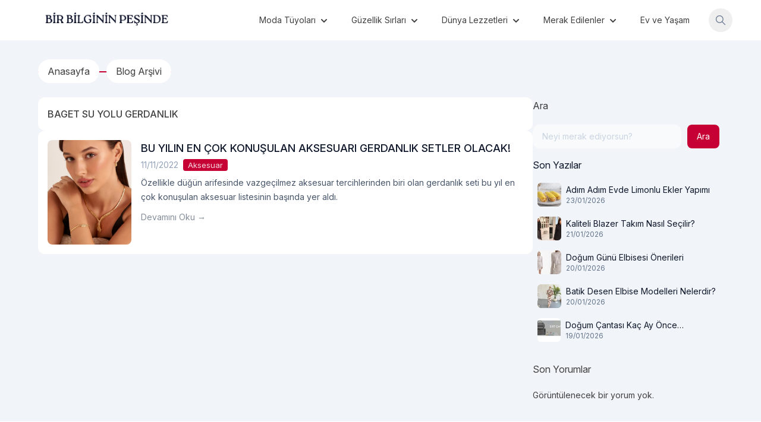

--- FILE ---
content_type: text/html; charset=UTF-8
request_url: https://www.birbilgininpesinde.com/tag/baget-su-yolu-gerdanlik/
body_size: 12373
content:
<!doctype html>
<html lang="tr" prefix="og: https://ogp.me/ns#">
<head>
	<meta charset="UTF-8">
	<meta name="viewport" content="width=device-width, initial-scale=1">
	<link rel="profile" href="https://gmpg.org/xfn/11">
	
<!-- Rank Math&#039;a Göre Arama Motoru Optimizasyonu - https://rankmath.com/ -->
<title>BAGET SU YOLU GERDANLIK - Bir Bilginin Peşinde!</title>
<meta name="robots" content="follow, noindex"/>
<meta property="og:locale" content="tr_TR" />
<meta property="og:type" content="article" />
<meta property="og:title" content="BAGET SU YOLU GERDANLIK - Bir Bilginin Peşinde!" />
<meta property="og:url" content="https://www.birbilgininpesinde.com/tag/baget-su-yolu-gerdanlik/" />
<meta property="og:site_name" content="BİR BİLGİNİN PEŞİNDE!" />
<meta property="og:image" content="https://www.birbilgininpesinde.com/wp-content/uploads/2022/06/slack-imgs.png" />
<meta property="og:image:secure_url" content="https://www.birbilgininpesinde.com/wp-content/uploads/2022/06/slack-imgs.png" />
<meta property="og:image:width" content="300" />
<meta property="og:image:height" content="300" />
<meta property="og:image:type" content="image/png" />
<meta name="twitter:card" content="summary_large_image" />
<meta name="twitter:title" content="BAGET SU YOLU GERDANLIK - Bir Bilginin Peşinde!" />
<meta name="twitter:image" content="https://www.birbilgininpesinde.com/wp-content/uploads/2022/06/slack-imgs.png" />
<meta name="twitter:label1" content="Yazılar" />
<meta name="twitter:data1" content="1" />
<script type="application/ld+json" class="rank-math-schema">{"@context":"https://schema.org","@graph":[{"@type":"Person","@id":"https://www.birbilgininpesinde.com/#person","name":"admin","image":{"@type":"ImageObject","@id":"https://www.birbilgininpesinde.com/#logo","url":"https://www.birbilgininpesinde.com/wp-content/uploads/2023/02/Minimalist-Typographic-Store-Header.jpg","contentUrl":"https://www.birbilgininpesinde.com/wp-content/uploads/2023/02/Minimalist-Typographic-Store-Header.jpg","caption":"B\u0130R B\u0130LG\u0130N\u0130N PE\u015e\u0130NDE!","inLanguage":"tr","width":"2076","height":"360"}},{"@type":"WebSite","@id":"https://www.birbilgininpesinde.com/#website","url":"https://www.birbilgininpesinde.com","name":"B\u0130R B\u0130LG\u0130N\u0130N PE\u015e\u0130NDE!","publisher":{"@id":"https://www.birbilgininpesinde.com/#person"},"inLanguage":"tr"},{"@type":"CollectionPage","@id":"https://www.birbilgininpesinde.com/tag/baget-su-yolu-gerdanlik/#webpage","url":"https://www.birbilgininpesinde.com/tag/baget-su-yolu-gerdanlik/","name":"BAGET SU YOLU GERDANLIK - Bir Bilginin Pe\u015finde!","isPartOf":{"@id":"https://www.birbilgininpesinde.com/#website"},"inLanguage":"tr"}]}</script>
<!-- /Rank Math WordPress SEO eklentisi -->

<link rel='dns-prefetch' href='//fonts.googleapis.com' />
<link rel='dns-prefetch' href='//cdnjs.cloudflare.com' />
<link rel='dns-prefetch' href='//www.googletagmanager.com' />
<link rel='dns-prefetch' href='//maps.googleapis.com' />
<link rel='dns-prefetch' href='//maps.gstatic.com' />
<link rel='dns-prefetch' href='//fonts.gstatic.com' />
<link rel='dns-prefetch' href='//ajax.googleapis.com' />
<link rel='dns-prefetch' href='//apis.google.com' />
<link rel='dns-prefetch' href='//google-analytics.com' />
<link rel='dns-prefetch' href='//www.google-analytics.com' />
<link rel='dns-prefetch' href='//ssl.google-analytics.com' />
<link rel='dns-prefetch' href='//youtube.com' />
<link rel='dns-prefetch' href='//api.pinterest.com' />
<link rel='dns-prefetch' href='//pixel.wp.com' />
<link rel='dns-prefetch' href='//connect.facebook.net' />
<link rel='dns-prefetch' href='//platform.twitter.com' />
<link rel='dns-prefetch' href='//syndication.twitter.com' />
<link rel='dns-prefetch' href='//platform.instagram.com' />
<link rel='dns-prefetch' href='//disqus.com' />
<link rel='dns-prefetch' href='//sitename.disqus.com' />
<link rel='dns-prefetch' href='//s7.addthis.com' />
<link rel='dns-prefetch' href='//platform.linkedin.com' />
<link rel='dns-prefetch' href='//w.sharethis.com' />
<link rel='dns-prefetch' href='//s0.wp.com' />
<link rel='dns-prefetch' href='//s1.wp.com' />
<link rel='dns-prefetch' href='//s2.wp.com' />
<link rel='dns-prefetch' href='//s.gravatar.com' />
<link rel='dns-prefetch' href='//0.gravatar.com' />
<link rel='dns-prefetch' href='//2.gravatar.com' />
<link rel='dns-prefetch' href='//1.gravatar.com' />
<link rel='dns-prefetch' href='//stats.wp.com' />
<link rel='dns-prefetch' href='//www.googletagservices.com' />
<link rel='dns-prefetch' href='//adservice.google.com' />
<link rel='dns-prefetch' href='//pagead2.googlesyndication.com' />
<link rel='dns-prefetch' href='//tpc.googlesyndication.com' />
<link rel='dns-prefetch' href='//bp.blogspot.com' />
<link rel='dns-prefetch' href='//1.bp.blogspot.com' />
<link rel='dns-prefetch' href='//2.bp.blogspot.com' />
<link rel='dns-prefetch' href='//3.bp.blogspot.com' />
<link rel='dns-prefetch' href='//4.bp.blogspot.com' />
<link rel='dns-prefetch' href='//ajax.microsoft.com' />
<link rel='dns-prefetch' href='//ajax.aspnetcdn.com' />
<link rel='dns-prefetch' href='//s3.amazonaws.com' />
<link rel='dns-prefetch' href='//code.jquery.com' />
<link rel='dns-prefetch' href='//stackpath.bootstrapcdn.com' />
<link rel='dns-prefetch' href='//use.fontawesome.com' />
<link rel='dns-prefetch' href='//player.vimeo.com' />
<link rel='dns-prefetch' href='//github.githubassets.com' />
<link rel='dns-prefetch' href='//referrer.disqus.com' />
<link rel='dns-prefetch' href='//c.disquscdn.com' />
<link rel='dns-prefetch' href='//ad.doubleclick.net' />
<link rel='dns-prefetch' href='//googleads.g.doubleclick.net' />
<link rel='dns-prefetch' href='//stats.g.doubleclick.net' />
<link rel='dns-prefetch' href='//cm.g.doubleclick.net' />
<link rel='dns-prefetch' href='//stats.buysellads.com' />
<link rel='dns-prefetch' href='//s3.buysellads.com' />
<link rel="alternate" type="application/rss+xml" title="Bir Bilginin Peşinde! &raquo; akışı" href="https://www.birbilgininpesinde.com/feed/" />
<link rel="alternate" type="application/rss+xml" title="Bir Bilginin Peşinde! &raquo; yorum akışı" href="https://www.birbilgininpesinde.com/comments/feed/" />
<link rel="alternate" type="application/rss+xml" title="Bir Bilginin Peşinde! &raquo; BAGET SU YOLU GERDANLIK etiket akışı" href="https://www.birbilgininpesinde.com/tag/baget-su-yolu-gerdanlik/feed/" />
<style id='wp-img-auto-sizes-contain-inline-css'>
img:is([sizes=auto i],[sizes^="auto," i]){contain-intrinsic-size:3000px 1500px}
/*# sourceURL=wp-img-auto-sizes-contain-inline-css */
</style>

<style id='wp-emoji-styles-inline-css'>

	img.wp-smiley, img.emoji {
		display: inline !important;
		border: none !important;
		box-shadow: none !important;
		height: 1em !important;
		width: 1em !important;
		margin: 0 0.07em !important;
		vertical-align: -0.1em !important;
		background: none !important;
		padding: 0 !important;
	}
/*# sourceURL=wp-emoji-styles-inline-css */
</style>
<link rel='stylesheet' id='wp-block-library-css' href='https://www.birbilgininpesinde.com/wp-includes/css/dist/block-library/style.min.css?ver=6.9' media='all' />
<style id='wp-block-library-inline-css'>

        :root {
            --onblog--preset--color-primary: 198 0 53;
            --onblog--preset--color-background: 241 245 249;
            --onblog--preset--color-foreground: 64 64 64;
            --onblog--preset--color-secondary: 0 96 193;
            --onblog--preset--color-tertiary: 3 105 161;
        }
    

/*# sourceURL=wp-block-library-inline-css */
</style><style id='wp-block-heading-inline-css'>
h1:where(.wp-block-heading).has-background,h2:where(.wp-block-heading).has-background,h3:where(.wp-block-heading).has-background,h4:where(.wp-block-heading).has-background,h5:where(.wp-block-heading).has-background,h6:where(.wp-block-heading).has-background{padding:1.25em 2.375em}h1.has-text-align-left[style*=writing-mode]:where([style*=vertical-lr]),h1.has-text-align-right[style*=writing-mode]:where([style*=vertical-rl]),h2.has-text-align-left[style*=writing-mode]:where([style*=vertical-lr]),h2.has-text-align-right[style*=writing-mode]:where([style*=vertical-rl]),h3.has-text-align-left[style*=writing-mode]:where([style*=vertical-lr]),h3.has-text-align-right[style*=writing-mode]:where([style*=vertical-rl]),h4.has-text-align-left[style*=writing-mode]:where([style*=vertical-lr]),h4.has-text-align-right[style*=writing-mode]:where([style*=vertical-rl]),h5.has-text-align-left[style*=writing-mode]:where([style*=vertical-lr]),h5.has-text-align-right[style*=writing-mode]:where([style*=vertical-rl]),h6.has-text-align-left[style*=writing-mode]:where([style*=vertical-lr]),h6.has-text-align-right[style*=writing-mode]:where([style*=vertical-rl]){rotate:180deg}
/*# sourceURL=https://www.birbilgininpesinde.com/wp-includes/blocks/heading/style.min.css */
</style>
<style id='wp-block-latest-comments-inline-css'>
ol.wp-block-latest-comments{box-sizing:border-box;margin-left:0}:where(.wp-block-latest-comments:not([style*=line-height] .wp-block-latest-comments__comment)){line-height:1.1}:where(.wp-block-latest-comments:not([style*=line-height] .wp-block-latest-comments__comment-excerpt p)){line-height:1.8}.has-dates :where(.wp-block-latest-comments:not([style*=line-height])),.has-excerpts :where(.wp-block-latest-comments:not([style*=line-height])){line-height:1.5}.wp-block-latest-comments .wp-block-latest-comments{padding-left:0}.wp-block-latest-comments__comment{list-style:none;margin-bottom:1em}.has-avatars .wp-block-latest-comments__comment{list-style:none;min-height:2.25em}.has-avatars .wp-block-latest-comments__comment .wp-block-latest-comments__comment-excerpt,.has-avatars .wp-block-latest-comments__comment .wp-block-latest-comments__comment-meta{margin-left:3.25em}.wp-block-latest-comments__comment-excerpt p{font-size:.875em;margin:.36em 0 1.4em}.wp-block-latest-comments__comment-date{display:block;font-size:.75em}.wp-block-latest-comments .avatar,.wp-block-latest-comments__comment-avatar{border-radius:1.5em;display:block;float:left;height:2.5em;margin-right:.75em;width:2.5em}.wp-block-latest-comments[class*=-font-size] a,.wp-block-latest-comments[style*=font-size] a{font-size:inherit}
/*# sourceURL=https://www.birbilgininpesinde.com/wp-includes/blocks/latest-comments/style.min.css */
</style>
<style id='wp-block-search-inline-css'>
.wp-block-search__button{margin-left:10px;word-break:normal}.wp-block-search__button.has-icon{line-height:0}.wp-block-search__button svg{height:1.25em;min-height:24px;min-width:24px;width:1.25em;fill:currentColor;vertical-align:text-bottom}:where(.wp-block-search__button){border:1px solid #ccc;padding:6px 10px}.wp-block-search__inside-wrapper{display:flex;flex:auto;flex-wrap:nowrap;max-width:100%}.wp-block-search__label{width:100%}.wp-block-search.wp-block-search__button-only .wp-block-search__button{box-sizing:border-box;display:flex;flex-shrink:0;justify-content:center;margin-left:0;max-width:100%}.wp-block-search.wp-block-search__button-only .wp-block-search__inside-wrapper{min-width:0!important;transition-property:width}.wp-block-search.wp-block-search__button-only .wp-block-search__input{flex-basis:100%;transition-duration:.3s}.wp-block-search.wp-block-search__button-only.wp-block-search__searchfield-hidden,.wp-block-search.wp-block-search__button-only.wp-block-search__searchfield-hidden .wp-block-search__inside-wrapper{overflow:hidden}.wp-block-search.wp-block-search__button-only.wp-block-search__searchfield-hidden .wp-block-search__input{border-left-width:0!important;border-right-width:0!important;flex-basis:0;flex-grow:0;margin:0;min-width:0!important;padding-left:0!important;padding-right:0!important;width:0!important}:where(.wp-block-search__input){appearance:none;border:1px solid #949494;flex-grow:1;font-family:inherit;font-size:inherit;font-style:inherit;font-weight:inherit;letter-spacing:inherit;line-height:inherit;margin-left:0;margin-right:0;min-width:3rem;padding:8px;text-decoration:unset!important;text-transform:inherit}:where(.wp-block-search__button-inside .wp-block-search__inside-wrapper){background-color:#fff;border:1px solid #949494;box-sizing:border-box;padding:4px}:where(.wp-block-search__button-inside .wp-block-search__inside-wrapper) .wp-block-search__input{border:none;border-radius:0;padding:0 4px}:where(.wp-block-search__button-inside .wp-block-search__inside-wrapper) .wp-block-search__input:focus{outline:none}:where(.wp-block-search__button-inside .wp-block-search__inside-wrapper) :where(.wp-block-search__button){padding:4px 8px}.wp-block-search.aligncenter .wp-block-search__inside-wrapper{margin:auto}.wp-block[data-align=right] .wp-block-search.wp-block-search__button-only .wp-block-search__inside-wrapper{float:right}
/*# sourceURL=https://www.birbilgininpesinde.com/wp-includes/blocks/search/style.min.css */
</style>
<style id='wp-block-group-inline-css'>
.wp-block-group{box-sizing:border-box}:where(.wp-block-group.wp-block-group-is-layout-constrained){position:relative}
/*# sourceURL=https://www.birbilgininpesinde.com/wp-includes/blocks/group/style.min.css */
</style>
<style id='global-styles-inline-css'>
:root{--wp--preset--aspect-ratio--square: 1;--wp--preset--aspect-ratio--4-3: 4/3;--wp--preset--aspect-ratio--3-4: 3/4;--wp--preset--aspect-ratio--3-2: 3/2;--wp--preset--aspect-ratio--2-3: 2/3;--wp--preset--aspect-ratio--16-9: 16/9;--wp--preset--aspect-ratio--9-16: 9/16;--wp--preset--color--black: #000000;--wp--preset--color--cyan-bluish-gray: #abb8c3;--wp--preset--color--white: #ffffff;--wp--preset--color--pale-pink: #f78da7;--wp--preset--color--vivid-red: #cf2e2e;--wp--preset--color--luminous-vivid-orange: #ff6900;--wp--preset--color--luminous-vivid-amber: #fcb900;--wp--preset--color--light-green-cyan: #7bdcb5;--wp--preset--color--vivid-green-cyan: #00d084;--wp--preset--color--pale-cyan-blue: #8ed1fc;--wp--preset--color--vivid-cyan-blue: #0693e3;--wp--preset--color--vivid-purple: #9b51e0;--wp--preset--color--background: rgb(var(--onblog--preset--color-background));--wp--preset--color--foreground: rgb(var(--onblog--preset--color-foreground));--wp--preset--color--primary: rgb(var(--onblog--preset--color-primary));--wp--preset--color--secondary: rgb(var(--onblog--preset--color-secondary));--wp--preset--color--tertiary: rgb(var(--onblog--preset--color-tertiary));--wp--preset--gradient--vivid-cyan-blue-to-vivid-purple: linear-gradient(135deg,rgb(6,147,227) 0%,rgb(155,81,224) 100%);--wp--preset--gradient--light-green-cyan-to-vivid-green-cyan: linear-gradient(135deg,rgb(122,220,180) 0%,rgb(0,208,130) 100%);--wp--preset--gradient--luminous-vivid-amber-to-luminous-vivid-orange: linear-gradient(135deg,rgb(252,185,0) 0%,rgb(255,105,0) 100%);--wp--preset--gradient--luminous-vivid-orange-to-vivid-red: linear-gradient(135deg,rgb(255,105,0) 0%,rgb(207,46,46) 100%);--wp--preset--gradient--very-light-gray-to-cyan-bluish-gray: linear-gradient(135deg,rgb(238,238,238) 0%,rgb(169,184,195) 100%);--wp--preset--gradient--cool-to-warm-spectrum: linear-gradient(135deg,rgb(74,234,220) 0%,rgb(151,120,209) 20%,rgb(207,42,186) 40%,rgb(238,44,130) 60%,rgb(251,105,98) 80%,rgb(254,248,76) 100%);--wp--preset--gradient--blush-light-purple: linear-gradient(135deg,rgb(255,206,236) 0%,rgb(152,150,240) 100%);--wp--preset--gradient--blush-bordeaux: linear-gradient(135deg,rgb(254,205,165) 0%,rgb(254,45,45) 50%,rgb(107,0,62) 100%);--wp--preset--gradient--luminous-dusk: linear-gradient(135deg,rgb(255,203,112) 0%,rgb(199,81,192) 50%,rgb(65,88,208) 100%);--wp--preset--gradient--pale-ocean: linear-gradient(135deg,rgb(255,245,203) 0%,rgb(182,227,212) 50%,rgb(51,167,181) 100%);--wp--preset--gradient--electric-grass: linear-gradient(135deg,rgb(202,248,128) 0%,rgb(113,206,126) 100%);--wp--preset--gradient--midnight: linear-gradient(135deg,rgb(2,3,129) 0%,rgb(40,116,252) 100%);--wp--preset--font-size--small: 13px;--wp--preset--font-size--medium: 20px;--wp--preset--font-size--large: 36px;--wp--preset--font-size--x-large: 42px;--wp--preset--spacing--20: 0.44rem;--wp--preset--spacing--30: 0.67rem;--wp--preset--spacing--40: 1rem;--wp--preset--spacing--50: 1.5rem;--wp--preset--spacing--60: 2.25rem;--wp--preset--spacing--70: 3.38rem;--wp--preset--spacing--80: 5.06rem;--wp--preset--shadow--natural: 6px 6px 9px rgba(0, 0, 0, 0.2);--wp--preset--shadow--deep: 12px 12px 50px rgba(0, 0, 0, 0.4);--wp--preset--shadow--sharp: 6px 6px 0px rgba(0, 0, 0, 0.2);--wp--preset--shadow--outlined: 6px 6px 0px -3px rgb(255, 255, 255), 6px 6px rgb(0, 0, 0);--wp--preset--shadow--crisp: 6px 6px 0px rgb(0, 0, 0);}:root { --wp--style--global--content-size: 1280px;--wp--style--global--wide-size: 60rem; }:where(body) { margin: 0; }.wp-site-blocks > .alignleft { float: left; margin-right: 2em; }.wp-site-blocks > .alignright { float: right; margin-left: 2em; }.wp-site-blocks > .aligncenter { justify-content: center; margin-left: auto; margin-right: auto; }:where(.is-layout-flex){gap: 0.5em;}:where(.is-layout-grid){gap: 0.5em;}.is-layout-flow > .alignleft{float: left;margin-inline-start: 0;margin-inline-end: 2em;}.is-layout-flow > .alignright{float: right;margin-inline-start: 2em;margin-inline-end: 0;}.is-layout-flow > .aligncenter{margin-left: auto !important;margin-right: auto !important;}.is-layout-constrained > .alignleft{float: left;margin-inline-start: 0;margin-inline-end: 2em;}.is-layout-constrained > .alignright{float: right;margin-inline-start: 2em;margin-inline-end: 0;}.is-layout-constrained > .aligncenter{margin-left: auto !important;margin-right: auto !important;}.is-layout-constrained > :where(:not(.alignleft):not(.alignright):not(.alignfull)){max-width: var(--wp--style--global--content-size);margin-left: auto !important;margin-right: auto !important;}.is-layout-constrained > .alignwide{max-width: var(--wp--style--global--wide-size);}body .is-layout-flex{display: flex;}.is-layout-flex{flex-wrap: wrap;align-items: center;}.is-layout-flex > :is(*, div){margin: 0;}body .is-layout-grid{display: grid;}.is-layout-grid > :is(*, div){margin: 0;}body{padding-top: 0px;padding-right: 0px;padding-bottom: 0px;padding-left: 0px;}a:where(:not(.wp-element-button)){text-decoration: underline;}:root :where(.wp-element-button, .wp-block-button__link){background-color: #32373c;border-width: 0;color: #fff;font-family: inherit;font-size: inherit;font-style: inherit;font-weight: inherit;letter-spacing: inherit;line-height: inherit;padding-top: calc(0.667em + 2px);padding-right: calc(1.333em + 2px);padding-bottom: calc(0.667em + 2px);padding-left: calc(1.333em + 2px);text-decoration: none;text-transform: inherit;}.has-black-color{color: var(--wp--preset--color--black) !important;}.has-cyan-bluish-gray-color{color: var(--wp--preset--color--cyan-bluish-gray) !important;}.has-white-color{color: var(--wp--preset--color--white) !important;}.has-pale-pink-color{color: var(--wp--preset--color--pale-pink) !important;}.has-vivid-red-color{color: var(--wp--preset--color--vivid-red) !important;}.has-luminous-vivid-orange-color{color: var(--wp--preset--color--luminous-vivid-orange) !important;}.has-luminous-vivid-amber-color{color: var(--wp--preset--color--luminous-vivid-amber) !important;}.has-light-green-cyan-color{color: var(--wp--preset--color--light-green-cyan) !important;}.has-vivid-green-cyan-color{color: var(--wp--preset--color--vivid-green-cyan) !important;}.has-pale-cyan-blue-color{color: var(--wp--preset--color--pale-cyan-blue) !important;}.has-vivid-cyan-blue-color{color: var(--wp--preset--color--vivid-cyan-blue) !important;}.has-vivid-purple-color{color: var(--wp--preset--color--vivid-purple) !important;}.has-background-color{color: var(--wp--preset--color--background) !important;}.has-foreground-color{color: var(--wp--preset--color--foreground) !important;}.has-primary-color{color: var(--wp--preset--color--primary) !important;}.has-secondary-color{color: var(--wp--preset--color--secondary) !important;}.has-tertiary-color{color: var(--wp--preset--color--tertiary) !important;}.has-black-background-color{background-color: var(--wp--preset--color--black) !important;}.has-cyan-bluish-gray-background-color{background-color: var(--wp--preset--color--cyan-bluish-gray) !important;}.has-white-background-color{background-color: var(--wp--preset--color--white) !important;}.has-pale-pink-background-color{background-color: var(--wp--preset--color--pale-pink) !important;}.has-vivid-red-background-color{background-color: var(--wp--preset--color--vivid-red) !important;}.has-luminous-vivid-orange-background-color{background-color: var(--wp--preset--color--luminous-vivid-orange) !important;}.has-luminous-vivid-amber-background-color{background-color: var(--wp--preset--color--luminous-vivid-amber) !important;}.has-light-green-cyan-background-color{background-color: var(--wp--preset--color--light-green-cyan) !important;}.has-vivid-green-cyan-background-color{background-color: var(--wp--preset--color--vivid-green-cyan) !important;}.has-pale-cyan-blue-background-color{background-color: var(--wp--preset--color--pale-cyan-blue) !important;}.has-vivid-cyan-blue-background-color{background-color: var(--wp--preset--color--vivid-cyan-blue) !important;}.has-vivid-purple-background-color{background-color: var(--wp--preset--color--vivid-purple) !important;}.has-background-background-color{background-color: var(--wp--preset--color--background) !important;}.has-foreground-background-color{background-color: var(--wp--preset--color--foreground) !important;}.has-primary-background-color{background-color: var(--wp--preset--color--primary) !important;}.has-secondary-background-color{background-color: var(--wp--preset--color--secondary) !important;}.has-tertiary-background-color{background-color: var(--wp--preset--color--tertiary) !important;}.has-black-border-color{border-color: var(--wp--preset--color--black) !important;}.has-cyan-bluish-gray-border-color{border-color: var(--wp--preset--color--cyan-bluish-gray) !important;}.has-white-border-color{border-color: var(--wp--preset--color--white) !important;}.has-pale-pink-border-color{border-color: var(--wp--preset--color--pale-pink) !important;}.has-vivid-red-border-color{border-color: var(--wp--preset--color--vivid-red) !important;}.has-luminous-vivid-orange-border-color{border-color: var(--wp--preset--color--luminous-vivid-orange) !important;}.has-luminous-vivid-amber-border-color{border-color: var(--wp--preset--color--luminous-vivid-amber) !important;}.has-light-green-cyan-border-color{border-color: var(--wp--preset--color--light-green-cyan) !important;}.has-vivid-green-cyan-border-color{border-color: var(--wp--preset--color--vivid-green-cyan) !important;}.has-pale-cyan-blue-border-color{border-color: var(--wp--preset--color--pale-cyan-blue) !important;}.has-vivid-cyan-blue-border-color{border-color: var(--wp--preset--color--vivid-cyan-blue) !important;}.has-vivid-purple-border-color{border-color: var(--wp--preset--color--vivid-purple) !important;}.has-background-border-color{border-color: var(--wp--preset--color--background) !important;}.has-foreground-border-color{border-color: var(--wp--preset--color--foreground) !important;}.has-primary-border-color{border-color: var(--wp--preset--color--primary) !important;}.has-secondary-border-color{border-color: var(--wp--preset--color--secondary) !important;}.has-tertiary-border-color{border-color: var(--wp--preset--color--tertiary) !important;}.has-vivid-cyan-blue-to-vivid-purple-gradient-background{background: var(--wp--preset--gradient--vivid-cyan-blue-to-vivid-purple) !important;}.has-light-green-cyan-to-vivid-green-cyan-gradient-background{background: var(--wp--preset--gradient--light-green-cyan-to-vivid-green-cyan) !important;}.has-luminous-vivid-amber-to-luminous-vivid-orange-gradient-background{background: var(--wp--preset--gradient--luminous-vivid-amber-to-luminous-vivid-orange) !important;}.has-luminous-vivid-orange-to-vivid-red-gradient-background{background: var(--wp--preset--gradient--luminous-vivid-orange-to-vivid-red) !important;}.has-very-light-gray-to-cyan-bluish-gray-gradient-background{background: var(--wp--preset--gradient--very-light-gray-to-cyan-bluish-gray) !important;}.has-cool-to-warm-spectrum-gradient-background{background: var(--wp--preset--gradient--cool-to-warm-spectrum) !important;}.has-blush-light-purple-gradient-background{background: var(--wp--preset--gradient--blush-light-purple) !important;}.has-blush-bordeaux-gradient-background{background: var(--wp--preset--gradient--blush-bordeaux) !important;}.has-luminous-dusk-gradient-background{background: var(--wp--preset--gradient--luminous-dusk) !important;}.has-pale-ocean-gradient-background{background: var(--wp--preset--gradient--pale-ocean) !important;}.has-electric-grass-gradient-background{background: var(--wp--preset--gradient--electric-grass) !important;}.has-midnight-gradient-background{background: var(--wp--preset--gradient--midnight) !important;}.has-small-font-size{font-size: var(--wp--preset--font-size--small) !important;}.has-medium-font-size{font-size: var(--wp--preset--font-size--medium) !important;}.has-large-font-size{font-size: var(--wp--preset--font-size--large) !important;}.has-x-large-font-size{font-size: var(--wp--preset--font-size--x-large) !important;}
/*# sourceURL=global-styles-inline-css */
</style>

<link rel='stylesheet' id='onblog-style-css' href='https://www.birbilgininpesinde.com/wp-content/themes/onblog/style.css?ver=1.0.1' media='all' />
<link rel='stylesheet' id='onblog-tippy-style-css' href='https://www.birbilgininpesinde.com/wp-content/themes/onblog/tippy.css?ver=1.0.1' media='all' />
<link rel='stylesheet' id='onblog-inter-font-css' href='https://fonts.googleapis.com/css2?family=Inter%3Aital%2Copsz%2Cwght%400%2C14..32%2C100..900%3B1%2C14..32%2C100..900&#038;display=swap&#038;ver=1.0.1' media='all' />
<link rel='stylesheet' id='onblog-font-awesome-css' href='https://cdnjs.cloudflare.com/ajax/libs/font-awesome/5.15.3/css/all.min.css?ver=1.0.1' media='all' />
<script src="https://www.birbilgininpesinde.com/wp-includes/js/jquery/jquery.min.js?ver=3.7.1" id="jquery-core-js"></script>
<script src="https://www.birbilgininpesinde.com/wp-includes/js/jquery/jquery-migrate.min.js?ver=3.4.1" id="jquery-migrate-js"></script>
<script src="https://www.birbilgininpesinde.com/wp-includes/js/dist/hooks.min.js?ver=dd5603f07f9220ed27f1" id="wp-hooks-js"></script>
<script id="wpm-js-extra">
var wpm = {"ajax_url":"https://www.birbilgininpesinde.com/wp-admin/admin-ajax.php","root":"https://www.birbilgininpesinde.com/wp-json/","nonce_wp_rest":"e75a78acba","nonce_ajax":"8cc6eb4855"};
//# sourceURL=wpm-js-extra
</script>
<script src="https://www.birbilgininpesinde.com/wp-content/plugins/woocommerce-google-adwords-conversion-tracking-tag/js/public/wpm-public.p1.min.js?ver=1.49.3" id="wpm-js"></script>
<link rel="https://api.w.org/" href="https://www.birbilgininpesinde.com/wp-json/" /><link rel="alternate" title="JSON" type="application/json" href="https://www.birbilgininpesinde.com/wp-json/wp/v2/tags/1294" /><link rel="EditURI" type="application/rsd+xml" title="RSD" href="https://www.birbilgininpesinde.com/xmlrpc.php?rsd" />
<meta name="generator" content="WordPress 6.9" />
<meta name="generator" content="Site Kit by Google 1.165.0" />		<script type="text/javascript">
				(function(c,l,a,r,i,t,y){
					c[a]=c[a]||function(){(c[a].q=c[a].q||[]).push(arguments)};t=l.createElement(r);t.async=1;
					t.src="https://www.clarity.ms/tag/"+i+"?ref=wordpress";y=l.getElementsByTagName(r)[0];y.parentNode.insertBefore(t,y);
				})(window, document, "clarity", "script", "jf1yi8mfq3");
		</script>
		<script>document.createElement( "picture" );if(!window.HTMLPictureElement && document.addEventListener) {window.addEventListener("DOMContentLoaded", function() {var s = document.createElement("script");s.src = "https://www.birbilgininpesinde.com/wp-content/plugins/webp-express/js/picturefill.min.js";document.body.appendChild(s);});}</script><meta name="google-site-verification" content="GEF6jsn83KcZr-z4io1OP96D76GsRhwsZJLGLE4y-ZA">
<!-- START Pixel Manager for WooCommerce -->

		<script>

			window.wpmDataLayer = window.wpmDataLayer || {};
			window.wpmDataLayer = Object.assign(window.wpmDataLayer, {"cart":{},"cart_item_keys":{},"version":{"number":"1.49.3","pro":false,"eligible_for_updates":false,"distro":"fms","beta":false,"show":true},"pixels":{"google":{"linker":{"settings":null},"user_id":false,"analytics":{"ga4":{"measurement_id":"G-SRBK760BTP","parameters":{},"mp_active":false,"debug_mode":false,"page_load_time_tracking":false},"id_type":"post_id"},"tag_id":"G-SRBK760BTP","tag_id_suppressed":[],"tag_gateway":{"measurement_path":""},"tcf_support":false,"consent_mode":{"is_active":true,"wait_for_update":500,"ads_data_redaction":false,"url_passthrough":true}}},"page":{"id":2465,"title":"BU YILIN EN ÇOK KONUŞULAN AKSESUARI GERDANLIK SETLER OLACAK!","type":"post","categories":[{"term_id":2,"name":"Aksesuar","slug":"aksesuar","term_group":0,"term_taxonomy_id":2,"taxonomy":"category","description":"","parent":0,"count":166,"filter":"raw","cat_ID":2,"category_count":166,"category_description":"","cat_name":"Aksesuar","category_nicename":"aksesuar","category_parent":0}],"parent":{"id":0,"title":"BU YILIN EN ÇOK KONUŞULAN AKSESUARI GERDANLIK SETLER OLACAK!","type":"post","categories":[{"term_id":2,"name":"Aksesuar","slug":"aksesuar","term_group":0,"term_taxonomy_id":2,"taxonomy":"category","description":"","parent":0,"count":166,"filter":"raw","cat_ID":2,"category_count":166,"category_description":"","cat_name":"Aksesuar","category_nicename":"aksesuar","category_parent":0}]}},"general":{"user_logged_in":false,"scroll_tracking_thresholds":[],"page_id":2465,"exclude_domains":[],"server_2_server":{"active":false,"ip_exclude_list":[],"pageview_event_s2s":{"is_active":false,"pixels":[]}},"consent_management":{"explicit_consent":false},"lazy_load_pmw":false}});

		</script>

		
<!-- END Pixel Manager for WooCommerce -->
<link rel="icon" href="https://www.birbilgininpesinde.com/wp-content/uploads/2023/01/cropped-1-32x32.jpg" sizes="32x32" />
<link rel="icon" href="https://www.birbilgininpesinde.com/wp-content/uploads/2023/01/cropped-1-192x192.jpg" sizes="192x192" />
<link rel="apple-touch-icon" href="https://www.birbilgininpesinde.com/wp-content/uploads/2023/01/cropped-1-180x180.jpg" />
<meta name="msapplication-TileImage" content="https://www.birbilgininpesinde.com/wp-content/uploads/2023/01/cropped-1-270x270.jpg" />
</head>

<body class="archive tag tag-baget-su-yolu-gerdanlik tag-1294 wp-custom-logo wp-embed-responsive wp-theme-onblog flex flex-col min-h-dvh h-full scroll-smooth bg-background">


<div id="page">
	<a href="#content" class="sr-only">İçeriğe geç</a>

	<header class="flex items-center justify-center w-full py-3.5 bg-white mx-auto">
	<div class="flex items-center justify-between w-full space-x-4 max-w-6xl">
		<div class="justify-start lg:w-1/4 w-auto flex-none lg:pl-0 pl-4">
			<div class="onblog-logo"><a title="Bir Bilginin Peşinde!" href="https://www.birbilgininpesinde.com"><span class="sr-only">Bir Bilginin Peşinde!</span><picture><source srcset="https://www.birbilgininpesinde.com/wp-content/uploads/2023/02/Minimalist-Typographic-Store-Header.webp" type="image/webp"><img class="w-auto h-10 webpexpress-processed" src="https://www.birbilgininpesinde.com/wp-content/uploads/2023/02/Minimalist-Typographic-Store-Header.jpg" alt="Bir Bilginin Peşinde!"></picture></a></div>		</div>
		<div class="flex items-center justify-end lg:w-3/4 w-14 flex-none lg:pr-0 pr-4">
							<nav class="relative lg:mr-0 mr-40">
					<ul id="menu-menu-1" class="lg:flex hidden items-center lg:relative lg:w-auto lg:top-0 absolute bg-white z-50 w-64 top-5 header-menu-rabbit rounded-lg lg:p-0 p-2"><li class="relative"><a href="https://www.birbilgininpesinde.com/kategori/moda/" class="block px-4 py-2 flex text-sm rounded-lg hover:bg-slate-100 w-full active:bg-slate-200 transition-colors relative items-center menu-group cursor-pointer !py-1"><span>Moda Tüyoları</span><span class="menu-icon ml-auto p-1"><svg xmlns="http://www.w3.org/2000/svg" class="h-5 w-5  inline pointer-events-none" viewBox="0 0 20 20" fill="currentColor"><path fill-rule="evenodd" d="M5.293 7.293a1 1 0 011.414 0L10 10.586l3.293-3.293a1 1 0 111.414 1.414l-4 4a1 1 0 01-1.414 0l-4-4a1 1 0 010-1.414z" clip-rule="evenodd" /></svg><span></a>
<ul class="absolute hidden W p-2 w-48 bg-white shadow-lg rounded-md z-10">
	<li class="relative"><a href="https://www.birbilgininpesinde.com/kategori/moda/kadin/" class="block py-2 px-4 flex text-sm rounded-lg hover:bg-slate-100 w-full active:bg-slate-200 transition-colors relative items-center"><span>Kadın</span></a></li>
	<li class="relative"><a href="https://www.birbilgininpesinde.com/kategori/moda/erkek/" class="block py-2 px-4 flex text-sm rounded-lg hover:bg-slate-100 w-full active:bg-slate-200 transition-colors relative items-center"><span>Erkek</span></a></li>
	<li class="relative"><a href="https://www.birbilgininpesinde.com/kategori/aksesuar/" class="block py-2 px-4 flex text-sm rounded-lg hover:bg-slate-100 w-full active:bg-slate-200 transition-colors relative items-center"><span>Aksesuar</span></a></li>
	<li class="relative"><a href="https://www.birbilgininpesinde.com/kategori/ayakkabi-ve-ayak-sagligi/" class="block py-2 px-4 flex text-sm rounded-lg hover:bg-slate-100 w-full active:bg-slate-200 transition-colors relative items-center"><span>Ayakkabı</span></a></li>
</ul>
</li>
<li class="relative"><a href="https://www.birbilgininpesinde.com/kategori/guzellik/" class="block px-4 py-2 flex text-sm rounded-lg hover:bg-slate-100 w-full active:bg-slate-200 transition-colors relative items-center menu-group cursor-pointer !py-1"><span>Güzellik Sırları</span><span class="menu-icon ml-auto p-1"><svg xmlns="http://www.w3.org/2000/svg" class="h-5 w-5  inline pointer-events-none" viewBox="0 0 20 20" fill="currentColor"><path fill-rule="evenodd" d="M5.293 7.293a1 1 0 011.414 0L10 10.586l3.293-3.293a1 1 0 111.414 1.414l-4 4a1 1 0 01-1.414 0l-4-4a1 1 0 010-1.414z" clip-rule="evenodd" /></svg><span></a>
<ul class="absolute hidden W p-2 w-48 bg-white shadow-lg rounded-md z-10">
	<li class="relative"><a href="https://www.birbilgininpesinde.com/kategori/guzellik/cilt-bakimi-ve-saglik/" class="block py-2 px-4 flex text-sm rounded-lg hover:bg-slate-100 w-full active:bg-slate-200 transition-colors relative items-center"><span>Cilt Bakımı</span></a></li>
	<li class="relative"><a href="https://www.birbilgininpesinde.com/kategori/guzellik/sac-bakimi/" class="block py-2 px-4 flex text-sm rounded-lg hover:bg-slate-100 w-full active:bg-slate-200 transition-colors relative items-center"><span>Saç Bakımı</span></a></li>
	<li class="relative"><a href="https://www.birbilgininpesinde.com/kategori/guzellik/makyaj/" class="block py-2 px-4 flex text-sm rounded-lg hover:bg-slate-100 w-full active:bg-slate-200 transition-colors relative items-center"><span>Makyaj</span></a></li>
</ul>
</li>
<li class="relative"><a href="https://www.birbilgininpesinde.com/kategori/dunya-lezzetleri/" class="block px-4 py-2 flex text-sm rounded-lg hover:bg-slate-100 w-full active:bg-slate-200 transition-colors relative items-center menu-group cursor-pointer !py-1"><span>Dünya Lezzetleri</span><span class="menu-icon ml-auto p-1"><svg xmlns="http://www.w3.org/2000/svg" class="h-5 w-5  inline pointer-events-none" viewBox="0 0 20 20" fill="currentColor"><path fill-rule="evenodd" d="M5.293 7.293a1 1 0 011.414 0L10 10.586l3.293-3.293a1 1 0 111.414 1.414l-4 4a1 1 0 01-1.414 0l-4-4a1 1 0 010-1.414z" clip-rule="evenodd" /></svg><span></a>
<ul class="absolute hidden W p-2 w-48 bg-white shadow-lg rounded-md z-10">
	<li class="relative"><a href="https://www.birbilgininpesinde.com/kategori/dunya-lezzetleri/tatli/" class="block py-2 px-4 flex text-sm rounded-lg hover:bg-slate-100 w-full active:bg-slate-200 transition-colors relative items-center"><span>Tatlıların Peşinde</span></a></li>
	<li class="relative"><a href="https://www.birbilgininpesinde.com/kategori/dunya-lezzetleri/yemek-tarifleri/" class="block py-2 px-4 flex text-sm rounded-lg hover:bg-slate-100 w-full active:bg-slate-200 transition-colors relative items-center"><span>Yemeklerin Peşinde</span></a></li>
</ul>
</li>
<li class="relative"><a href="https://www.birbilgininpesinde.com/kategori/merak-edilenler/" class="block px-4 py-2 flex text-sm rounded-lg hover:bg-slate-100 w-full active:bg-slate-200 transition-colors relative items-center menu-group cursor-pointer !py-1"><span>Merak Edilenler</span><span class="menu-icon ml-auto p-1"><svg xmlns="http://www.w3.org/2000/svg" class="h-5 w-5  inline pointer-events-none" viewBox="0 0 20 20" fill="currentColor"><path fill-rule="evenodd" d="M5.293 7.293a1 1 0 011.414 0L10 10.586l3.293-3.293a1 1 0 111.414 1.414l-4 4a1 1 0 01-1.414 0l-4-4a1 1 0 010-1.414z" clip-rule="evenodd" /></svg><span></a>
<ul class="absolute hidden W p-2 w-48 bg-white shadow-lg rounded-md z-10">
	<li class="relative"><a href="https://www.birbilgininpesinde.com/kategori/teknoloji/" class="block py-2 px-4 flex text-sm rounded-lg hover:bg-slate-100 w-full active:bg-slate-200 transition-colors relative items-center"><span>Teknoloji</span></a></li>
	<li class="relative"><a href="https://www.birbilgininpesinde.com/kategori/aksesuar/spor/" class="block py-2 px-4 flex text-sm rounded-lg hover:bg-slate-100 w-full active:bg-slate-200 transition-colors relative items-center"><span>Spor</span></a></li>
	<li class="relative"><a href="https://www.birbilgininpesinde.com/kategori/kamp-urunleri/" class="block py-2 px-4 flex text-sm rounded-lg hover:bg-slate-100 w-full active:bg-slate-200 transition-colors relative items-center"><span>Kamp ve Doğa</span></a></li>
	<li class="relative"><a href="https://www.birbilgininpesinde.com/kategori/merak-edilenler/annelere-tavsiyeler/" class="block py-2 px-4 flex text-sm rounded-lg hover:bg-slate-100 w-full active:bg-slate-200 transition-colors relative items-center"><span>Annelere Tavsiyeler</span></a></li>
</ul>
</li>
<li class="relative"><a href="https://www.birbilgininpesinde.com/kategori/ev-ve-yasam/" class="block px-4 py-2 flex text-sm rounded-lg hover:bg-slate-100 w-full active:bg-slate-200 transition-colors relative items-center"><span>Ev ve Yaşam</span></a></li>
</ul>				</nav>

			
			<button id="header-search-button" aria-label="Arama" class="p-2 transition-colors rounded-full outline-none hover:text-slate-700 text-slate-500 hover:bg-slate-100 active:bg-slate-200 active:text-slate-700 h-10 w-10 flex items-center justify-center ml-4">
				<svg xmlns="http://www.w3.org/2000/svg" width="20" height="20" viewBox="0 0 24 24" fill="none" stroke="currentColor" stroke-width="1.5" stroke-linecap="round" stroke-linejoin="round" class="icon icon-tabler icons-tabler-outline icon-tabler-search">
					<path stroke="none" d="M0 0h24v24H0z" fill="none" />
					<path d="M10 10m-7 0a7 7 0 1 0 14 0a7 7 0 1 0 -14 0" />
					<path d="M21 21l-6 -6" />
				</svg>
			</button>

			<button id="header-menu-trigger" aria-label="Menu" class="p-2 transition-colors rounded-full outline-none hover:text-slate-700 text-slate-500 hover:bg-slate-100 active:bg-slate-200 active:text-slate-700 h-10 w-10 flex lg:hidden items-center justify-center ml-4">
				<svg xmlns="http://www.w3.org/2000/svg" width="24" height="24" viewBox="0 0 24 24" fill="none" stroke="currentColor" stroke-width="1.5" stroke-linecap="round" stroke-linejoin="round" class="icon icon-tabler icons-tabler-outline icon-tabler-menu-2">
					<path stroke="none" d="M0 0h24v24H0z" fill="none" />
					<path d="M4 6l16 0" />
					<path d="M4 12l16 0" />
					<path d="M4 18l16 0" />
				</svg>
			</button>
		</div>
	</div>
	</div>

	<template id="search-input-template">
		<div class="p-2">
			<form class="relative z-50 flex items-center w-full rounded-full" action="/" method="get">
				<input class="w-full h-10 pl-6 py-3 pr-6 text-sm border-none transition-all outline-none focus:ring-2 focus:ring-primary bg-slate-100 focus:bg-white text-slate-800 placeholder:text-slate-400 rounded-full" name="s" autocomplete="off" type="text" placeholder="Arama" id="header-search-input" value="" />
			</form>
		</div>
	</template>
</header>
	<div id="content" class="my-8 w-full">

<div class="mx-auto max-w-6xl w-full px-4 lg:px-0 flex flex-col">
	<div class="breadcrumbs mb-6 relative w-max flex items-center justify-center" itemscope itemtype="https://schema.org/BreadcrumbList"><div itemprop="itemListElement" itemscope itemtype="https://schema.org/ListItem" class="bg-white px-4 py-2 rounded-full mr-3"><a itemprop="item" href="https://www.birbilgininpesinde.com"><span itemprop="name">Anasayfa</span></a><meta itemprop="position" content="1" /></div> <span class="h-0.5 bg-primary w-full left-0 -z-[1] top-5 absolute"></span> <span itemprop="itemListElement" itemscope itemtype="https://schema.org/ListItem" class="bg-white px-4 py-2 rounded-full"><span itemprop="name">Blog Arşivi</span><meta itemprop="position" content="2" /></span></div>	<div class="flex gap-x-6">
			<div class="flex flex-col w-full break-all-words">
			<div class="flex flex-col w-full gap-4">
							<!-- Header Section -->
			<div class="relative bg-white p-4 rounded-xl flex flex-col gap-y-1">
				<div class="text-base"><h1 class="inline-flex font-medium">BAGET SU YOLU GERDANLIK</h1></div>
				<div class="text-sm text-slate-500"></div>
			</div>
									<div class="relative overflow-hidden bg-white rounded-xl md:flex p-4 md:space-x-4 space-x-0 md:space-y-0 space-y-4">
						<a class="contents " href="https://www.birbilgininpesinde.com/bu-yilin-en-cok-konusulan-aksesuari-gerdanlik-setler-olacak/" >
							<picture><source srcset="https://www.birbilgininpesinde.com/wp-content/uploads/2022/11/ALTIN-GERDANLIK.webp 1000w, https://www.birbilgininpesinde.com/wp-content/uploads/2022/11/ALTIN-GERDANLIK-300x300.webp 300w, https://www.birbilgininpesinde.com/wp-content/uploads/2022/11/ALTIN-GERDANLIK-150x150.webp 150w, https://www.birbilgininpesinde.com/wp-content/uploads/2022/11/ALTIN-GERDANLIK-768x768.webp 768w" sizes="(max-width: 1000px) 100vw, 1000px" type="image/webp"><img width="1000" height="1000" src="https://www.birbilgininpesinde.com/wp-content/uploads/2022/11/ALTIN-GERDANLIK.jpg" class="md:w-auto md:h-44 w-full h-auto object-cover rounded-lg aspect-[12/7] flex-none wp-post-image webpexpress-processed" alt="BU YILIN EN ÇOK KONUŞULAN AKSESUARI GERDANLIK SETLER OLACAK!" decoding="async" fetchpriority="high" srcset="https://www.birbilgininpesinde.com/wp-content/uploads/2022/11/ALTIN-GERDANLIK.jpg 1000w, https://www.birbilgininpesinde.com/wp-content/uploads/2022/11/ALTIN-GERDANLIK-300x300.jpg 300w, https://www.birbilgininpesinde.com/wp-content/uploads/2022/11/ALTIN-GERDANLIK-150x150.jpg 150w, https://www.birbilgininpesinde.com/wp-content/uploads/2022/11/ALTIN-GERDANLIK-768x768.jpg 768w" sizes="(max-width: 1000px) 100vw, 1000px"></picture>						</a>
						<div class="flex flex-col w-full">
							<div class="flex w-full justify-between items-center">
								<h2 class="mb-1 text-lg text-slate-900 hover:text-primary transition-colors font-medium">
									<a class="flex w-full line-clamp-1" href="https://www.birbilgininpesinde.com/bu-yilin-en-cok-konusulan-aksesuari-gerdanlik-setler-olacak/">
										BU YILIN EN ÇOK KONUŞULAN AKSESUARI GERDANLIK SETLER OLACAK!									</a>
								</h2>
															</div>
							<div class="flex items-center mb-2 space-x-2 text-slate-400">
								<div class="flex items-center space-x-2 text-sm">
									<span>11/11/2022</span>
																			<div class="space-x-1.5 flex items-center text-[13px]">
											<a class="px-2 rounded text-white/85 hover:text-white/100 transition-all bg-primary" href="https://www.birbilgininpesinde.com/kategori/aksesuar/">Aksesuar</a>										</div>
																	</div>
								<div class="flex items-center space-x-1 text-sm">
								</div>
							</div>
							<div class="text-sm leading-6 text-slate-600 line-clamp-3">Özellikle düğün arifesinde vazgeçilmez aksesuar tercihlerinden biri olan gerdanlık seti bu yıl en çok konuşulan aksesuar listesinin başında yer aldı.</div>
							<div class="w-full mt-3 text-slate-700/60 hover:text-primary transition-colors">
								<a class="flex w-full text-sm" href="https://www.birbilgininpesinde.com/bu-yilin-en-cok-konusulan-aksesuari-gerdanlik-setler-olacak/">
									Devamını Oku →								</a>
							</div>
						</div>
					</div>

											</div>

					</div>
		                    <aside class="relative hidden w-80 lg:block flex-none">
                <div class="flex flex-col space-y-4">
                    <section id="block-7" class="widget block-editor-block-list__block widget_block widget_search"><form role="search" method="get" action="https://www.birbilgininpesinde.com/" class="wp-block-search__button-outside wp-block-search__text-button wp-block-search"    ><label class="wp-block-search__label" for="wp-block-search__input-1" >Ara</label><div class="wp-block-search__inside-wrapper" ><input class="wp-block-search__input" id="wp-block-search__input-1" placeholder="Neyi merak ediyorsun?" value="" type="search" name="s" required /><button aria-label="Ara" class="wp-block-search__button wp-element-button" type="submit" >Ara</button></div></form></section><section id="block-8" class="widget block-editor-block-list__block widget_block"><div class="not-prose wp-block-rabbit-hole-latest-posts">
	<div class="space-y-0.5">
		<div class="flex items-center">
			<h2 class="text-base font-normal m-0 text-slate-900">Son Yazılar</h2>
		</div>

		<div class="w-full h-full py-2 space-y-px">
						<!-- Render each post as a link -->
			<div class="p-2 transition-colors rounded-md hover:bg-slate-50 active:bg-slate-100">
				<a href="https://www.birbilgininpesinde.com/adim-adim-evde-limonlu-ekler-yapimi/" class="flex items-center space-x-2 hover:!no-underline !no-underline">
					<picture><source srcset="https://www.birbilgininpesinde.com/wp-content/uploads/2026/01/limonlu-ekler-liva-shop-150x150.webp" type="image/webp"><img loading="lazy" decoding="async" width="150" height="150" src="https://www.birbilgininpesinde.com/wp-content/uploads/2026/01/limonlu-ekler-liva-shop-150x150.jpg" class="w-10 h-10 flex-none rounded-md object-cover wp-post-image webpexpress-processed" alt="Adım Adım Evde Limonlu Ekler Yapımı"></picture>					<div class="flex flex-col">
						<div class="text-sm text-slate-900 line-clamp-1">Adım Adım Evde Limonlu Ekler Yapımı</div>
						<div class="text-xs text-slate-500">23/01/2026</div>
					</div>
				</a>
			</div>
					<!-- Render each post as a link -->
			<div class="p-2 transition-colors rounded-md hover:bg-slate-50 active:bg-slate-100">
				<a href="https://www.birbilgininpesinde.com/kaliteli-blazer-takim-nasil-secilir/" class="flex items-center space-x-2 hover:!no-underline !no-underline">
					<picture><source srcset="https://www.birbilgininpesinde.com/wp-content/uploads/2026/01/kadin-takim-elbise-1-150x150.webp" type="image/webp"><img loading="lazy" decoding="async" width="150" height="150" src="https://www.birbilgininpesinde.com/wp-content/uploads/2026/01/kadin-takim-elbise-1-150x150.jpg" class="w-10 h-10 flex-none rounded-md object-cover wp-post-image webpexpress-processed" alt="Kaliteli Blazer Takım Nasıl Seçilir? "></picture>					<div class="flex flex-col">
						<div class="text-sm text-slate-900 line-clamp-1">Kaliteli Blazer Takım Nasıl Seçilir? </div>
						<div class="text-xs text-slate-500">21/01/2026</div>
					</div>
				</a>
			</div>
					<!-- Render each post as a link -->
			<div class="p-2 transition-colors rounded-md hover:bg-slate-50 active:bg-slate-100">
				<a href="https://www.birbilgininpesinde.com/dogum-gunu-elbisesi-onerileri/" class="flex items-center space-x-2 hover:!no-underline !no-underline">
					<picture><source srcset="https://www.birbilgininpesinde.com/wp-content/uploads/2026/01/tasli-elbise-150x150.webp" type="image/webp"><img loading="lazy" decoding="async" width="150" height="150" src="https://www.birbilgininpesinde.com/wp-content/uploads/2026/01/tasli-elbise-150x150.jpg" class="w-10 h-10 flex-none rounded-md object-cover wp-post-image webpexpress-processed" alt="Doğum Günü Elbisesi Önerileri"></picture>					<div class="flex flex-col">
						<div class="text-sm text-slate-900 line-clamp-1">Doğum Günü Elbisesi Önerileri</div>
						<div class="text-xs text-slate-500">20/01/2026</div>
					</div>
				</a>
			</div>
					<!-- Render each post as a link -->
			<div class="p-2 transition-colors rounded-md hover:bg-slate-50 active:bg-slate-100">
				<a href="https://www.birbilgininpesinde.com/batik-desen-elbise-modelleri-nelerdir/" class="flex items-center space-x-2 hover:!no-underline !no-underline">
					<picture><source srcset="https://www.birbilgininpesinde.com/wp-content/uploads/2026/01/moda-ensar-batik-desen-elbise-150x150.webp" type="image/webp"><img loading="lazy" decoding="async" width="150" height="150" src="https://www.birbilgininpesinde.com/wp-content/uploads/2026/01/moda-ensar-batik-desen-elbise-150x150.jpg" class="w-10 h-10 flex-none rounded-md object-cover wp-post-image webpexpress-processed" alt="Batik Desen Elbise Modelleri Nelerdir?"></picture>					<div class="flex flex-col">
						<div class="text-sm text-slate-900 line-clamp-1">Batik Desen Elbise Modelleri Nelerdir?</div>
						<div class="text-xs text-slate-500">20/01/2026</div>
					</div>
				</a>
			</div>
					<!-- Render each post as a link -->
			<div class="p-2 transition-colors rounded-md hover:bg-slate-50 active:bg-slate-100">
				<a href="https://www.birbilgininpesinde.com/dogum-cantasi-kac-ay-once-hazirlanir/" class="flex items-center space-x-2 hover:!no-underline !no-underline">
					<picture><source srcset="https://www.birbilgininpesinde.com/wp-content/uploads/2026/01/canta-modelleri-150x150.webp" type="image/webp"><img loading="lazy" decoding="async" width="150" height="150" src="https://www.birbilgininpesinde.com/wp-content/uploads/2026/01/canta-modelleri-150x150.jpg" class="w-10 h-10 flex-none rounded-md object-cover wp-post-image webpexpress-processed" alt="Doğum Çantası Kaç Ay Önce Hazırlanır?"></picture>					<div class="flex flex-col">
						<div class="text-sm text-slate-900 line-clamp-1">Doğum Çantası Kaç Ay Önce Hazırlanır?</div>
						<div class="text-xs text-slate-500">19/01/2026</div>
					</div>
				</a>
			</div>
				</div>
	</div>
</div>
</section><section id="block-10" class="widget block-editor-block-list__block widget_block">
<div class="wp-block-group is-layout-flow wp-block-group-is-layout-flow">
<h2 class="wp-block-heading">Son Yorumlar</h2>


<div class="no-comments wp-block-latest-comments">Görüntülenecek bir yorum yok.</div></div>
</section>                </div>
            </aside>
        	</div>
</div>

</div><!-- #content -->


</div><!-- #page -->

<footer class="flex flex-col space-y-10 justify-center p-6 bg-white mt-auto">

<nav id="footer-menu-blog" class="flex justify-center items-start flex-wrap gap-6 text-slate-500 font-medium"><ul id="menu-footer-menu" class="flex gap-6 flex-wrap"><li id="menu-item-8563" class="menu-item menu-item-type-post_type menu-item-object-page menu-item-privacy-policy menu-item-8563"><a rel="privacy-policy" href="https://www.birbilgininpesinde.com/gizlilik-politikasi/" class=" hover:text-slate-900">Gizlilik Politikası</a></li>
<li id="menu-item-100" class="menu-item menu-item-type-post_type menu-item-object-page menu-item-100"><a href="https://www.birbilgininpesinde.com/hakkimizda/" class=" hover:text-slate-900">Hakkımızda</a></li>
<li id="menu-item-8564" class="menu-item menu-item-type-post_type menu-item-object-page menu-item-8564"><a href="https://www.birbilgininpesinde.com/iletisim/" class=" hover:text-slate-900">İletişim</a></li>
</ul></nav> 
    <div class="flex justify-center space-x-5 sosyalmedyaozel">
                    <a title="Facebook" href="#" target="_blank" rel="noopener noreferrer">
                <svg xmlns="http://www.w3.org/2000/svg" width="28" height="28" viewBox="0 0 24 24" fill="none" stroke="currentColor" stroke-width="1.5" stroke-linecap="round" stroke-linejoin="round" class="text-slate-500 hover:text-slate-900 icon icon-tabler icons-tabler-outline icon-tabler-brand-facebook">
                    <path stroke="none" d="M0 0h24v24H0z" fill="none" />
                    <path d="M7 10v4h3v7h4v-7h3l1 -4h-4v-2a1 1 0 0 1 1 -1h3v-4h-3a5 5 0 0 0 -5 5v2h-3" />
                </svg>
            </a>
                
                    <a title="Linkedin" href="#" target="_blank" rel="noopener noreferrer">
                <svg xmlns="http://www.w3.org/2000/svg" width="28" height="28" viewBox="0 0 24 24" fill="none" stroke="currentColor" stroke-width="1.5" stroke-linecap="round" stroke-linejoin="round" class="icon icon-tabler icons-tabler-outline icon-tabler-brand-linkedin text-slate-500 hover:text-slate-900">
                    <path stroke="none" d="M0 0h24v24H0z" fill="none" />
                    <path d="M8 11v5" />
                    <path d="M8 8v.01" />
                    <path d="M12 16v-5" />
                    <path d="M16 16v-3a2 2 0 1 0 -4 0" />
                    <path d="M3 7a4 4 0 0 1 4 -4h10a4 4 0 0 1 4 4v10a4 4 0 0 1 -4 4h-10a4 4 0 0 1 -4 -4z" />
                </svg>
            </a>
                
                    <a title="Instagram" href="https://www.instagram.com/birbilgininpesinde/" target="_blank" rel="noopener noreferrer" class="text-slate-500 hover:text-slate-900">
                <svg xmlns="http://www.w3.org/2000/svg" width="28" height="28" viewBox="0 0 24 24" fill="none" stroke="currentColor" stroke-width="1.5" stroke-linecap="round" stroke-linejoin="round" class="icon icon-tabler icons-tabler-outline icon-tabler-brand-instagram">
                    <path stroke="none" d="M0 0h24v24H0z" fill="none" />
                    <path d="M4 8a4 4 0 0 1 4 -4h8a4 4 0 0 1 4 4v8a4 4 0 0 1 -4 4h-8a4 4 0 0 1 -4 -4z" />
                    <path d="M9 12a3 3 0 1 0 6 0a3 3 0 0 0 -6 0" />
                    <path d="M16.5 7.5v.01" />
                </svg>
            </a>
                
                    <a title="Twitter" href="https://x.com/birbilgipesinde" target="_blank" rel="noopener noreferrer" class="text-slate-500 hover:text-slate-900">
                <svg xmlns="http://www.w3.org/2000/svg" width="28" height="28" viewBox="0 0 24 24" fill="none" stroke="currentColor" stroke-width="1.5" stroke-linecap="round" stroke-linejoin="round" class="icon icon-tabler icons-tabler-outline icon-tabler-brand-x">
                    <path stroke="none" d="M0 0h24v24H0z" fill="none" />
                    <path d="M4 4l11.733 16h4.267l-11.733 -16z" />
                    <path d="M4 20l6.768 -6.768m2.46 -2.46l6.772 -6.772" />
                </svg>
            </a>
            </div>

            <p class="text-center text-slate-700 font-medium">© BİR BİLGİNİN PEŞİNDE! - tüm hakları saklıdır.</p>
    </footer>

<script type="speculationrules">
{"prefetch":[{"source":"document","where":{"and":[{"href_matches":"/*"},{"not":{"href_matches":["/wp-*.php","/wp-admin/*","/wp-content/uploads/*","/wp-content/*","/wp-content/plugins/*","/wp-content/themes/onblog/*","/*\\?(.+)"]}},{"not":{"selector_matches":"a[rel~=\"nofollow\"]"}},{"not":{"selector_matches":".no-prefetch, .no-prefetch a"}}]},"eagerness":"conservative"}]}
</script>
<script src="https://www.birbilgininpesinde.com/wp-content/themes/onblog/js/popper.min.js?ver=1.0.1" id="onblog-popper-js"></script>
<script src="https://www.birbilgininpesinde.com/wp-content/themes/onblog/js/tippy.min.js?ver=1.0.1" id="onblog-tippy-js"></script>
<script src="https://www.birbilgininpesinde.com/wp-content/themes/onblog/js/script.min.js?ver=1.0.1" id="onblog-script-js"></script>
<script src="https://www.birbilgininpesinde.com/wp-content/themes/onblog/js/lottie-player.min.js?ver=1.0.1" id="onblog-lottie-player-js"></script>
<script src="https://www.birbilgininpesinde.com/wp-content/themes/onblog/js/toc.js?ver=1.0.1" id="onblog-toc-js"></script>
<script id="wp-emoji-settings" type="application/json">
{"baseUrl":"https://s.w.org/images/core/emoji/17.0.2/72x72/","ext":".png","svgUrl":"https://s.w.org/images/core/emoji/17.0.2/svg/","svgExt":".svg","source":{"concatemoji":"https://www.birbilgininpesinde.com/wp-includes/js/wp-emoji-release.min.js?ver=6.9"}}
</script>
<script type="module">
/*! This file is auto-generated */
const a=JSON.parse(document.getElementById("wp-emoji-settings").textContent),o=(window._wpemojiSettings=a,"wpEmojiSettingsSupports"),s=["flag","emoji"];function i(e){try{var t={supportTests:e,timestamp:(new Date).valueOf()};sessionStorage.setItem(o,JSON.stringify(t))}catch(e){}}function c(e,t,n){e.clearRect(0,0,e.canvas.width,e.canvas.height),e.fillText(t,0,0);t=new Uint32Array(e.getImageData(0,0,e.canvas.width,e.canvas.height).data);e.clearRect(0,0,e.canvas.width,e.canvas.height),e.fillText(n,0,0);const a=new Uint32Array(e.getImageData(0,0,e.canvas.width,e.canvas.height).data);return t.every((e,t)=>e===a[t])}function p(e,t){e.clearRect(0,0,e.canvas.width,e.canvas.height),e.fillText(t,0,0);var n=e.getImageData(16,16,1,1);for(let e=0;e<n.data.length;e++)if(0!==n.data[e])return!1;return!0}function u(e,t,n,a){switch(t){case"flag":return n(e,"\ud83c\udff3\ufe0f\u200d\u26a7\ufe0f","\ud83c\udff3\ufe0f\u200b\u26a7\ufe0f")?!1:!n(e,"\ud83c\udde8\ud83c\uddf6","\ud83c\udde8\u200b\ud83c\uddf6")&&!n(e,"\ud83c\udff4\udb40\udc67\udb40\udc62\udb40\udc65\udb40\udc6e\udb40\udc67\udb40\udc7f","\ud83c\udff4\u200b\udb40\udc67\u200b\udb40\udc62\u200b\udb40\udc65\u200b\udb40\udc6e\u200b\udb40\udc67\u200b\udb40\udc7f");case"emoji":return!a(e,"\ud83e\u1fac8")}return!1}function f(e,t,n,a){let r;const o=(r="undefined"!=typeof WorkerGlobalScope&&self instanceof WorkerGlobalScope?new OffscreenCanvas(300,150):document.createElement("canvas")).getContext("2d",{willReadFrequently:!0}),s=(o.textBaseline="top",o.font="600 32px Arial",{});return e.forEach(e=>{s[e]=t(o,e,n,a)}),s}function r(e){var t=document.createElement("script");t.src=e,t.defer=!0,document.head.appendChild(t)}a.supports={everything:!0,everythingExceptFlag:!0},new Promise(t=>{let n=function(){try{var e=JSON.parse(sessionStorage.getItem(o));if("object"==typeof e&&"number"==typeof e.timestamp&&(new Date).valueOf()<e.timestamp+604800&&"object"==typeof e.supportTests)return e.supportTests}catch(e){}return null}();if(!n){if("undefined"!=typeof Worker&&"undefined"!=typeof OffscreenCanvas&&"undefined"!=typeof URL&&URL.createObjectURL&&"undefined"!=typeof Blob)try{var e="postMessage("+f.toString()+"("+[JSON.stringify(s),u.toString(),c.toString(),p.toString()].join(",")+"));",a=new Blob([e],{type:"text/javascript"});const r=new Worker(URL.createObjectURL(a),{name:"wpTestEmojiSupports"});return void(r.onmessage=e=>{i(n=e.data),r.terminate(),t(n)})}catch(e){}i(n=f(s,u,c,p))}t(n)}).then(e=>{for(const n in e)a.supports[n]=e[n],a.supports.everything=a.supports.everything&&a.supports[n],"flag"!==n&&(a.supports.everythingExceptFlag=a.supports.everythingExceptFlag&&a.supports[n]);var t;a.supports.everythingExceptFlag=a.supports.everythingExceptFlag&&!a.supports.flag,a.supports.everything||((t=a.source||{}).concatemoji?r(t.concatemoji):t.wpemoji&&t.twemoji&&(r(t.twemoji),r(t.wpemoji)))});
//# sourceURL=https://www.birbilgininpesinde.com/wp-includes/js/wp-emoji-loader.min.js
</script>

</body>

</html>

<!-- Page cached by LiteSpeed Cache 7.6.2 on 2026-01-23 17:10:22 -->

--- FILE ---
content_type: text/css
request_url: https://www.birbilgininpesinde.com/wp-content/themes/onblog/tippy.css?ver=1.0.1
body_size: 498
content:
/*!
 * Tippy.js
 * Copyright (c) 2024 atomiks
 * Licensed under the MIT License.
 * See https://opensource.org/licenses/MIT for full license text.
 * GitHub Repository: https://github.com/atomiks/tippyjs
 * 
 * This comment is included to comply with the MIT License requirements.
 */

 .tippy-box[data-animation=shift-away][data-state=hidden] {
    opacity: 0
  }
  
  .tippy-box[data-animation=shift-away][data-state=hidden][data-placement^=top] {
    transform: translateY(10px)
  }
  
  .tippy-box[data-animation=shift-away][data-state=hidden][data-placement^=bottom] {
    transform: translateY(-10px)
  }
  
  .tippy-box[data-animation=shift-away][data-state=hidden][data-placement^=left] {
    transform: translateX(10px)
  }
  
  .tippy-box[data-animation=shift-away][data-state=hidden][data-placement^=right] {
    transform: translateX(-10px)
  }
  
  .tippy-box[data-animation=shift-away-extreme][data-state=hidden] {
    opacity: 0
  }
  
  .tippy-box[data-animation=shift-away-extreme][data-state=hidden][data-placement^=top] {
    transform: translateY(20px)
  }
  
  .tippy-box[data-animation=shift-away-extreme][data-state=hidden][data-placement^=bottom] {
    transform: translateY(-20px)
  }
  
  .tippy-box[data-animation=shift-away-extreme][data-state=hidden][data-placement^=left] {
    transform: translateX(20px)
  }
  
  .tippy-box[data-animation=shift-away-extreme][data-state=hidden][data-placement^=right] {
    transform: translateX(-20px)
  }
  
  .tippy-box[data-animation=shift-toward-subtle][data-state=hidden] {
    opacity: 0
  }
  
  .tippy-box[data-animation=shift-toward-subtle][data-state=hidden][data-placement^=top][data-state=hidden] {
    transform: translateY(-5px)
  }
  
  .tippy-box[data-animation=shift-toward-subtle][data-state=hidden][data-placement^=bottom][data-state=hidden] {
    transform: translateY(5px)
  }
  
  .tippy-box[data-animation=shift-toward-subtle][data-state=hidden][data-placement^=left][data-state=hidden] {
    transform: translateX(-5px)
  }
  
  .tippy-box[data-animation=shift-toward-subtle][data-state=hidden][data-placement^=right][data-state=hidden] {
    transform: translateX(5px)
  }
  
  .tippy-box[data-animation=scale][data-placement^=top] {
    transform-origin: bottom
  }
  
  .tippy-box[data-animation=scale][data-placement^=bottom] {
    transform-origin: top
  }
  
  .tippy-box[data-animation=scale][data-placement^=left] {
    transform-origin: right
  }
  
  .tippy-box[data-animation=scale][data-placement^=right] {
    transform-origin: left
  }
  
  .tippy-box[data-animation=scale][data-state=hidden] {
    transform: scale(.5);
    opacity: 0
  }
  
  .tippy-box[data-theme~='hp-light'] {
    background-color: #f9fafc;
    color: unset;
    border-radius: 0.25rem;
    box-shadow: 0 1px 3px 0 rgb(0 0 0 / 0.1), 0 1px 2px -1px rgb(0 0 0 / 0.1);
    font-size: 15px;
  }
  
  .tippy-box[data-theme~='hp-light'][data-placement^='top']>.tippy-arrow::before {
    border-top-color: #f9fafc;
  }
  
  .tippy-box[data-theme~='hp-light'][data-placement^='bottom']>.tippy-arrow::before {
    border-bottom-color: #f9fafc;
  }
  
  .tippy-box[data-theme~='hp-light'][data-placement^='left']>.tippy-arrow::before {
    border-left-color: #f9fafc;
  }
  
  .tippy-box[data-theme~='hp-light'][data-placement^='right']>.tippy-arrow::before {
    border-right-color: #f9fafc;
  }
  
  .tippy-box[data-theme~='hp-light']>.tippy-arrow::before {
    transform: scale(1.10);
  }
  
  .tippy-box[data-theme~='hp-light']>.tippy-arrow {
    filter: drop-shadow(0px 0px 0px rgba(0, 0, 0, .4));
  }
  
  .tippy-box[data-theme~='hp-white'] {
    background-color: white;
    color: unset;
    border-radius: 12px;
    font-size: 14px;
    box-shadow: 0 0.5px 2px 0 rgb(0 0 0 / 7%), 0 0 0 -1px rgb(0 0 0 / 6%);
  
  }
  
  .tippy-box[data-theme~='hp-white'][data-placement^='top']>.tippy-arrow::before {
    border-top-color: white;
  }
  
  .tippy-box[data-theme~='hp-white'][data-placement^='bottom']>.tippy-arrow::before {
    border-bottom-color: white;
  }
  
  .tippy-box[data-theme~='hp-white'][data-placement^='left']>.tippy-arrow::before {
    border-left-color: white;
  }
  
  .tippy-box[data-theme~='hp-white'][data-placement^='right']>.tippy-arrow::before {
    border-right-color: white;
  }
  
  .tippy-box[data-theme~='hp-white']>.tippy-arrow::before {
    transform: scale(1.10);
  }
  
  .tippy-box[data-theme~='hp-white']>.tippy-arrow {
    filter: drop-shadow(0px 0px 0px rgba(0, 0, 0, .25));
  }
  
  .tippy-box[data-theme~='hp-tiny'] {
    background-color: rgb(51 65 85);
    ;
    color: white;
    border-radius: 6px;
    font-size: 13px;
    top: -3px;
    padding: 2px;
  }
  
  .tippy-box[data-theme~='hp-tiny'][data-placement^='top']>.tippy-arrow::before {
    border-top-color: rgb(51 65 85);
    ;
  }
  
  .tippy-box[data-theme~='hp-tiny'][data-placement^='bottom']>.tippy-arrow::before {
    border-bottom-color: rgb(51 65 85);
    ;
  }
  
  .tippy-box[data-theme~='hp-tiny'][data-placement^='left']>.tippy-arrow::before {
    border-left-color: rgb(51 65 85);
    ;
  }
  
  .tippy-box[data-theme~='hp-tiny'][data-placement^='right']>.tippy-arrow::before {
    border-right-color: rgb(51 65 85);
    ;
  }
  
  .tippy-box[data-theme~='hp-tiny']>.tippy-arrow::before {
    transform: scale(1.10);
  }
  
  .tippy-box[data-theme~='hp-voting'] {
    background-color: white;
    color: unset;
    border-radius: 0.5rem;
    box-shadow: 0 1px 3px 0 rgb(0 0 0 / 0.1), 0 1px 2px -1px rgb(0 0 0 / 0.1);
    font-size: 15px;
    max-width: 100% !important;
  }
  
  .tippy-box[data-theme~='hp-voting'][data-placement^='top']>.tippy-arrow::before {
    border-top-color: white;
  }
  
  .tippy-box[data-theme~='hp-voting'][data-placement^='bottom']>.tippy-arrow::before {
    border-bottom-color: white;
  }
  
  .tippy-box[data-theme~='hp-voting'][data-placement^='left']>.tippy-arrow::before {
    border-left-color: white;
  }
  
  .tippy-box[data-theme~='hp-voting'][data-placement^='right']>.tippy-arrow::before {
    border-right-color: white;
  }
  
  .tippy-box[data-theme~='hp-voting']>.tippy-arrow::before {
    transform: scale(1.10);
  }
  
  .tippy-box[data-theme~='hp-voting']>.tippy-arrow {
    filter: drop-shadow(0px 0px 0px rgba(0, 0, 0, .4));
  }